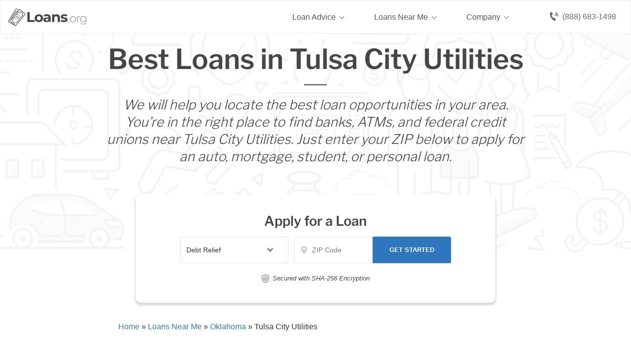

--- FILE ---
content_type: image/svg+xml
request_url: https://www.loans.org/wp-content/themes/phoenix/images/mda-location.svg
body_size: -348
content:
<svg xmlns="http://www.w3.org/2000/svg" viewBox="0 0 35 50"><path fill="#ccc" d="M0 17.3C0 7.7 7.7 0 17.3 0s17.3 7.7 17.3 17.3c0 8.1-12.5 26.3-16.3 31.5-.5.7-1.5.7-2 0C12.5 43.6 0 25.4 0 17.3z"></path><circle fill="#fff" cx="17.2" cy="16.9" r="7.7"></circle></svg>